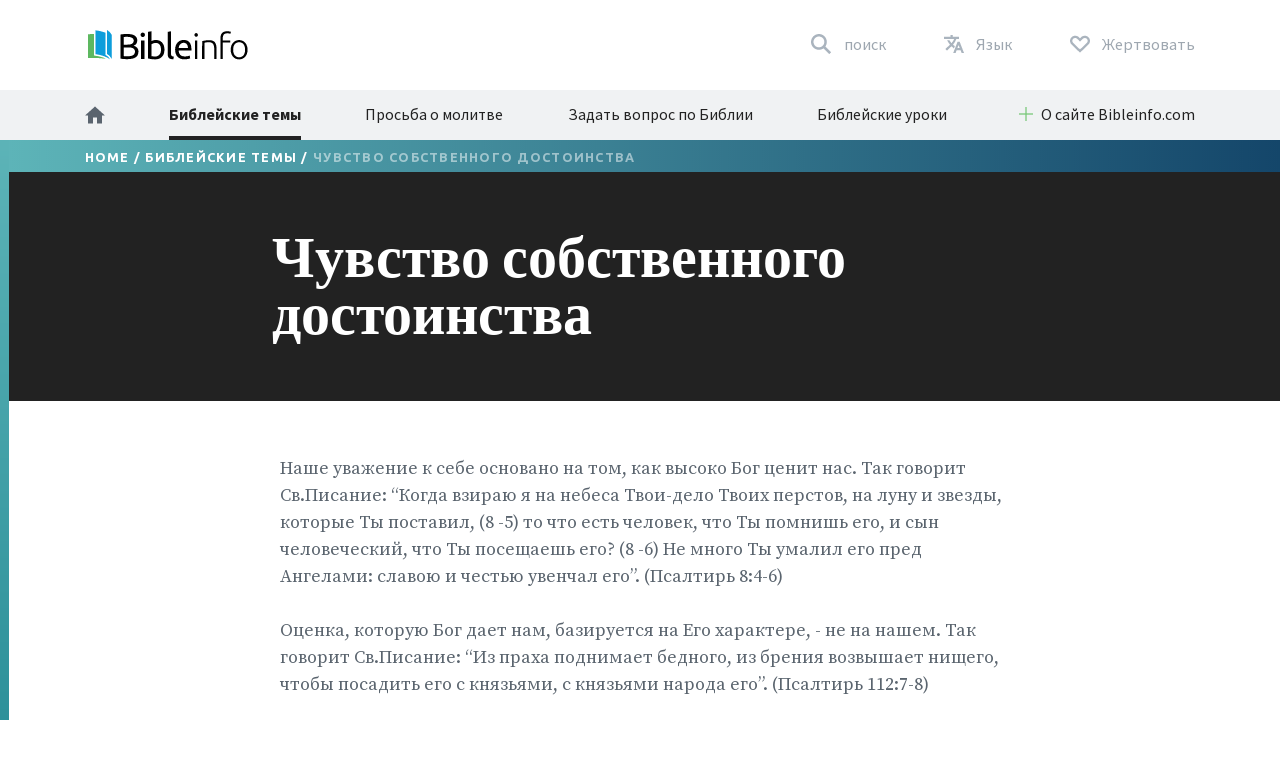

--- FILE ---
content_type: text/html; charset=utf-8
request_url: https://www.bibleinfo.com/ru/topics/%D1%87%D1%83%D0%B2%D1%81%D1%82%D0%B2%D0%BE-%D1%81%D0%BE%D0%B1%D1%81%D1%82%D0%B2%D0%B5%D0%BD%D0%BD%D0%BE%D0%B3%D0%BE-%D0%B4%D0%BE%D1%81%D1%82%D0%BE%D0%B8%D0%BD%D1%81%D1%82%D0%B2%D0%B0
body_size: 9934
content:
<!DOCTYPE html><html dir="auto"><head><link rel="preconnect" href="https://fonts.gstatic.com/" crossorigin=""/><link rel="preconnect" href="//www.googletagmanager.com" crossorigin=""/><link rel="preload" href="/static/fonts/fonts.css" as="style"/><link rel="preload" href="/static/fonts/borutta_group_-_nocturne_serif_medium-webfont.woff2" as="font" type="font/woff2" crossorigin=""/><link rel="shortcut icon" href="/static/favicon.ico"/><link rel="stylesheet" type="text/css" href="/static/css/bootstrap.css"/><link rel="stylesheet" type="text/css" href="/static/css/style.css?v3.1.2"/><meta name="viewport" content="width=device-width, initial-scale=1"/><meta charSet="utf-8"/><title>Чувство собственного достоинства</title><script type="application/ld+json">{"@context":"http://schema.org","@type":"BreadcrumbList","itemListElement":[{"@type":"ListItem","position":1,"item":{"@id":"https://www.bibleinfo.com/ru","name":"Home"}},{"@type":"ListItem","position":2,"item":{"@id":"https://www.bibleinfo.com/ru/topics","name":"Библейские темы"}}]}</script><link rel="alternate" href="/ar/topics/%D8%A7%D8%AD%D8%AA%D8%B1%D8%A7%D9%85-%D8%A7%D9%84%D8%B0%D8%A7%D8%AA" hrefLang="ar"/><link rel="alternate" href="/zh-hans/topics/%E8%87%AA%E5%B0%8A" hrefLang="zh-hans"/><link rel="alternate" href="/zh-hant/topics/%E8%87%AA%E5%B0%8A" hrefLang="zh-hant"/><link rel="alternate" href="/en/topics/self-esteem" hrefLang="en"/><link rel="alternate" href="/fr/topics/amour-propre" hrefLang="fr"/><link rel="alternate" href="/de/topics/selbstachtung" hrefLang="de"/><link rel="alternate" href="/el/topics/%CE%B1%CF%85%CF%84%CE%BF%CF%83%CE%B5%CE%B2%CE%B1%CF%83%CE%BC%CF%8C%CF%82" hrefLang="el"/><link rel="alternate" href="/is/topics/sj%C3%A1lfs%C3%A1lit" hrefLang="is"/><link rel="alternate" href="/id/topics/rasa-percaya-diri" hrefLang="id"/><link rel="alternate" href="/it/topics/autostima" hrefLang="it"/><link rel="alternate" href="/ja/topics/%E8%87%AA%E5%B0%8A%E5%BF%83" hrefLang="ja"/><link rel="alternate" href="/ko/topics/%EC%9E%90%EC%A1%B4%EC%8B%AC" hrefLang="ko"/><link rel="alternate" href="/nn/topics/selvbilde" hrefLang="nn"/><link rel="alternate" href="/pt/topics/amor-pr%C3%B3prio" hrefLang="pt"/><link rel="alternate" href="/ro/topics/stima-de-sine" hrefLang="ro"/><link rel="alternate" href="/ru/topics/%D1%87%D1%83%D0%B2%D1%81%D1%82%D0%B2%D0%BE-%D1%81%D0%BE%D0%B1%D1%81%D1%82%D0%B2%D0%B5%D0%BD%D0%BD%D0%BE%D0%B3%D0%BE-%D0%B4%D0%BE%D1%81%D1%82%D0%BE%D0%B8%D0%BD%D1%81%D1%82%D0%B2%D0%B0" hrefLang="ru"/><link rel="alternate" href="/es/topics/estima-propia" hrefLang="es"/><link rel="alternate" href="/sw/topics/kujistahi" hrefLang="sw"/><link rel="alternate" href="/sv/topics/sj%C3%A4lvrespekt" hrefLang="sv"/><link rel="preload" href="/_next/static/css/d754eb24e846115eea77.css" as="style"/><link rel="stylesheet" href="/_next/static/css/d754eb24e846115eea77.css" data-n-p=""/><noscript data-n-css="true"></noscript><link rel="preload" href="/_next/static/chunks/main-55f6b9df17daf6f7072f.js" as="script"/><link rel="preload" href="/_next/static/chunks/webpack-e067438c4cf4ef2ef178.js" as="script"/><link rel="preload" href="/_next/static/chunks/framework.63eaa0709afd2f3f2aa3.js" as="script"/><link rel="preload" href="/_next/static/chunks/commons.e3c12cb767780eaa6561.js" as="script"/><link rel="preload" href="/_next/static/chunks/pages/_app-a34b4504e97fb05bd8f2.js" as="script"/><link rel="preload" href="/_next/static/chunks/pages/index-5dd137d16a7a3a7be915.js" as="script"/></head><body><noscript><iframe src="https://www.googletagmanager.com/ns.html?id=GTM-W37BXVM" height="0" width="0" style="display:none;visibility:hidden"></iframe></noscript><noscript><img height="1" width="1" src="https://www.facebook.com/tr?id=234383747948765&ev=PageView &noscript=1"/></noscript><div id="__next"><div class="language__root language-ru language--is-ltr"><div></div><nav class="navbar navbar-expand-lg navbar-light bg-faded"><div class="navbar--primary__container container"><div class="navbar__logo"><a class="navbar__logo__link navbar-brand" href="/ru"><img class="navbar__logo__image" src="/static/images/logo--color.svg"/></a></div><ul class="navbar__nav--primary"><li class="navbar__nav--primary__item"><a class="navbar__nav--primary__link navbar__nav--primary__link--search" href="/ru/search"><span class="navbar__nav--primary__link-label">поиск</span></a></li><div class="navbar__nav--primary__item dropdown"><a aria-haspopup="true" href="#" class="navbar__nav--primary__link navbar__nav--primary__link--language nav-link" aria-expanded="false"><span class="navbar__nav--primary__link-label">Язык</span></a><div tabindex="-1" role="menu" aria-hidden="true" class="dropdown-menu"><div class="navbar__dropdown--language dropdown"><div class="dropdown--language__title">Изучите в Больше Языках</div><div class="dropdown--language__summary">Выберите язык ниже.</div><ul class="dropdown--language__list"><li class="dropdown--language__item"><a class="dropdown--language__link" href="/ar/topics/%D8%A7%D8%AD%D8%AA%D8%B1%D8%A7%D9%85-%D8%A7%D9%84%D8%B0%D8%A7%D8%AA">العربية</a></li><li class="dropdown--language__item"><a class="dropdown--language__link" href="/zh-hans/topics/%E8%87%AA%E5%B0%8A">简体中文</a></li><li class="dropdown--language__item"><a class="dropdown--language__link" href="/zh-hant/topics/%E8%87%AA%E5%B0%8A">繁體中文</a></li><li class="dropdown--language__item"><a class="dropdown--language__link unavailable" href="/#">Català</a></li><li class="dropdown--language__item"><a class="dropdown--language__link unavailable" href="/#">Čeština</a></li><li class="dropdown--language__item"><a class="dropdown--language__link" href="/en/topics/self-esteem">English</a></li><li class="dropdown--language__item"><a class="dropdown--language__link unavailable" href="/#">Eesti</a></li><li class="dropdown--language__item"><a class="dropdown--language__link" href="/fr/topics/amour-propre">Français</a></li><li class="dropdown--language__item"><a class="dropdown--language__link" href="/de/topics/selbstachtung">Deutsch</a></li><li class="dropdown--language__item"><a class="dropdown--language__link" href="/el/topics/%CE%B1%CF%85%CF%84%CE%BF%CF%83%CE%B5%CE%B2%CE%B1%CF%83%CE%BC%CF%8C%CF%82">Ελληνικά</a></li><li class="dropdown--language__item"><a class="dropdown--language__link" href="/is/topics/sj%C3%A1lfs%C3%A1lit">Íslenska</a></li><li class="dropdown--language__item"><a class="dropdown--language__link" href="/id/topics/rasa-percaya-diri">Bahasa Indonesia</a></li><li class="dropdown--language__item"><a class="dropdown--language__link" href="/it/topics/autostima">Italiano</a></li><li class="dropdown--language__item"><a class="dropdown--language__link" href="/ja/topics/%E8%87%AA%E5%B0%8A%E5%BF%83">日本語</a></li><li class="dropdown--language__item"><a class="dropdown--language__link" href="/ko/topics/%EC%9E%90%EC%A1%B4%EC%8B%AC">한국어</a></li><li class="dropdown--language__item"><a class="dropdown--language__link unavailable" href="/#">Lietuvių</a></li><li class="dropdown--language__item"><a class="dropdown--language__link" href="/nn/topics/selvbilde">Norsk</a></li><li class="dropdown--language__item"><a class="dropdown--language__link" href="/pt/topics/amor-pr%C3%B3prio">Português</a></li><li class="dropdown--language__item"><a class="dropdown--language__link" href="/ro/topics/stima-de-sine">Română</a></li><li class="dropdown--language__item"><a class="dropdown--language__link" href="/ru/topics/%D1%87%D1%83%D0%B2%D1%81%D1%82%D0%B2%D0%BE-%D1%81%D0%BE%D0%B1%D1%81%D1%82%D0%B2%D0%B5%D0%BD%D0%BD%D0%BE%D0%B3%D0%BE-%D0%B4%D0%BE%D1%81%D1%82%D0%BE%D0%B8%D0%BD%D1%81%D1%82%D0%B2%D0%B0">Русский</a></li><li class="dropdown--language__item"><a class="dropdown--language__link" href="/es/topics/estima-propia">Español</a></li><li class="dropdown--language__item"><a class="dropdown--language__link" href="/sw/topics/kujistahi">Kiswahili</a></li><li class="dropdown--language__item"><a class="dropdown--language__link" href="/sv/topics/sj%C3%A4lvrespekt">Svenska</a></li></ul></div></div></div><li class="navbar__nav--primary__item"><a class="navbar__nav--primary__link navbar__nav--primary__link--donate" href="/ru/donate"><span class="navbar__nav--primary__link-label">Жертвовать</span></a></li><li class="navbar__nav--primary__item"><div class="navbar__toggle"><button class="navbar__toggle__button navbar-toggler navbar__icon " type="button" data-toggle="collapse" data-target="#nav-content" aria-controls="nav-content" aria-expanded="false" aria-label="Toggle navigation"><span></span> <span></span> <span></span> <span></span></button></div></li></ul></div><div class="navbar__nav--secondary__container"><div class="container no-padding"><div id="nav-content" class="navbar-collapse collapse"><ul class="navbar__nav--secondary navbar-nav"><li class="navbar__nav--secondary__item nav-item"><a class="navbar__nav--secondary__link navbar__nav--secondary__link--home nav-link" href="/ru"><img loading="lazy" src="/static/images/icon--home--gray-dark.svg" alt="Главная" title="Главная"/><span class="hidden-lg-up">  <!-- -->Главная</span></a></li><li class="navbar__nav--secondary__item nav-item "><a class="navbar__nav--secondary__link navbar__nav--secondary__link--home nav-link active " target="_self" href="/ru/topics">Библейские темы</a></li><li class="navbar__nav--secondary__item nav-item hidden-all shown-en shown-es shown-cs shown-sv shown-ca shown-et"><a class="navbar__nav--secondary__link navbar__nav--secondary__link--home nav-link null " target="_self" href="/ru/node/7369">Распространенные вопросы</a></li><li class="navbar__nav--secondary__item nav-item shown-all hidden-lt hidden-id"><a class="navbar__nav--secondary__link navbar__nav--secondary__link--home nav-link null  " target="_blank" href="https://questions.bibleinfo.com/en/request/prayer">Просьба о молитве</a></li><li class="navbar__nav--secondary__item nav-item shown-all hidden-lt hidden-id"><a class="navbar__nav--secondary__link navbar__nav--secondary__link--home nav-link null  " target="_blank" href="https://questions.bibleinfo.com/en/request/question">Задать вопрос по Библии</a></li><li class="navbar__nav--secondary__item nav-item shown-all hidden-is hidden-zh-hant"><a class="navbar__nav--secondary__link navbar__nav--secondary__link--home nav-link null " target="_self" href="/ru/studies">Библейские уроки</a></li><li class="navbar__nav--secondary__item nav-item shown-all hidden-lt d-block d-lg-none "><a class="navbar__nav--secondary__link navbar__nav--secondary__link--home nav-link null " target="_self" href="/ru/donate">Поддержи Bibleinfo.com</a></li><li class="navbar__nav--secondary__item navbar__nav--secondary__item--dropdown nav-item dropdown  shown-all hidden-cs hidden-lt"><a class="navbar__nav--secondary__link nav-link dropdown-toggle ui-link " data-toggle="dropdown" href="#" role="button" aria-haspopup="true" aria-expanded="true">О сайте Bibleinfo.com</a><ul class="dropdown-menu "><li class="navbar__nav--secondary__item nav-item "><a class="navbar__nav--secondary__link navbar__nav--secondary__link--home nav-link null " target="_self" href="/ru/contact">Контакт</a></li><li class="navbar__nav--secondary__item nav-item "><a class="navbar__nav--secondary__link navbar__nav--secondary__link--home nav-link null " target="_self" href="/ru/about">О сайте Bibleinfo.com</a></li></ul></li></ul></div></div></div></nav><nav class="navbar navbar--sticky "><div class="navbar__background--light"><div class="container no-padding"><div id="nav-content--sticky" class="navbar-collapse collapse"><div class="navbar__nav--secondary__container"><div class="container no-padding"><div class="navbar-collapse" id="nav-content"><ul class="navbar__nav--secondary navbar-nav"><li class="navbar__nav--secondary__item nav-item"><a class="navbar__nav--secondary__link navbar__nav--secondary__link--home nav-link" href="/ru"><img loading="lazy" src="/static/images/icon--home--gray-dark.svg" alt="Главная" title="Главная"/><span class="hidden-lg-up">  <!-- -->Главная</span></a></li><li class="navbar__nav--secondary__item nav-item "><a class="navbar__nav--secondary__link navbar__nav--secondary__link--home nav-link active " target="_self" href="/ru/topics">Библейские темы</a></li><li class="navbar__nav--secondary__item nav-item hidden-all shown-en shown-es shown-cs shown-sv shown-ca shown-et"><a class="navbar__nav--secondary__link navbar__nav--secondary__link--home nav-link null " target="_self" href="/ru/node/7369">Распространенные вопросы</a></li><li class="navbar__nav--secondary__item nav-item shown-all hidden-lt hidden-id"><a class="navbar__nav--secondary__link navbar__nav--secondary__link--home nav-link null  " target="_blank" href="https://questions.bibleinfo.com/en/request/prayer">Просьба о молитве</a></li><li class="navbar__nav--secondary__item nav-item shown-all hidden-lt hidden-id"><a class="navbar__nav--secondary__link navbar__nav--secondary__link--home nav-link null  " target="_blank" href="https://questions.bibleinfo.com/en/request/question">Задать вопрос по Библии</a></li><li class="navbar__nav--secondary__item nav-item shown-all hidden-is hidden-zh-hant"><a class="navbar__nav--secondary__link navbar__nav--secondary__link--home nav-link null " target="_self" href="/ru/studies">Библейские уроки</a></li><li class="navbar__nav--secondary__item nav-item shown-all hidden-lt d-block d-lg-none "><a class="navbar__nav--secondary__link navbar__nav--secondary__link--home nav-link null " target="_self" href="/ru/donate">Поддержи Bibleinfo.com</a></li><li class="navbar__nav--secondary__item navbar__nav--secondary__item--dropdown nav-item dropdown  shown-all hidden-cs hidden-lt"><a class="navbar__nav--secondary__link nav-link dropdown-toggle ui-link " data-toggle="dropdown" href="#" role="button" aria-haspopup="true" aria-expanded="true">О сайте Bibleinfo.com</a><ul class="dropdown-menu "><li class="navbar__nav--secondary__item nav-item "><a class="navbar__nav--secondary__link navbar__nav--secondary__link--home nav-link null " target="_self" href="/ru/contact">Контакт</a></li><li class="navbar__nav--secondary__item nav-item "><a class="navbar__nav--secondary__link navbar__nav--secondary__link--home nav-link null " target="_self" href="/ru/about">О сайте Bibleinfo.com</a></li></ul></li></ul></div></div></div></div></div></div><div class="navbar__background--dark"><div class="navbar--sticky__container container"><div class="navbar--sticky__logo"><a class="navbar__logo__link navbar-brand" href="/ru"><img class="navbar__logo__image" src="/static/images/logo--color--inverse.svg"/></a></div><div class="navbar--sticky__breadcrumb"><div><span><a class="breadcrumb__link" href="/ru">Home</a></span> / <span><a class="breadcrumb__link" href="/ru/topics">Библейские темы</a></span> / <span>Чувство собственного достоинства</span></div></div><div class="navbar--sticky__action"><div class="navbar--sticky__search"><a class="navbar--sticky__search__link nav-link" href="/ru/search"><span class="visible--lg-inline-block navbar__search__text">поиск</span></a></div><div class="navbar--sticky__language dropdown"><a aria-haspopup="true" href="#" class="navbar--sticky__language__link nav-link" aria-expanded="false"><span class="visible--lg-inline-block navbar__language__text">Язык</span></a><div tabindex="-1" role="menu" aria-hidden="true" class="navbar__dropdown--language--sticky dropdown-menu dropdown-menu-right"><div class="navbar__dropdown--language dropdown"><div class="dropdown--language__title">Изучите в Больше Языках</div><div class="dropdown--language__summary">Выберите язык ниже.</div><ul class="dropdown--language__list"><li class="dropdown--language__item"><a class="dropdown--language__link" href="/ar/topics/%D8%A7%D8%AD%D8%AA%D8%B1%D8%A7%D9%85-%D8%A7%D9%84%D8%B0%D8%A7%D8%AA">العربية</a></li><li class="dropdown--language__item"><a class="dropdown--language__link" href="/zh-hans/topics/%E8%87%AA%E5%B0%8A">简体中文</a></li><li class="dropdown--language__item"><a class="dropdown--language__link" href="/zh-hant/topics/%E8%87%AA%E5%B0%8A">繁體中文</a></li><li class="dropdown--language__item"><a class="dropdown--language__link unavailable" href="/#">Català</a></li><li class="dropdown--language__item"><a class="dropdown--language__link unavailable" href="/#">Čeština</a></li><li class="dropdown--language__item"><a class="dropdown--language__link" href="/en/topics/self-esteem">English</a></li><li class="dropdown--language__item"><a class="dropdown--language__link unavailable" href="/#">Eesti</a></li><li class="dropdown--language__item"><a class="dropdown--language__link" href="/fr/topics/amour-propre">Français</a></li><li class="dropdown--language__item"><a class="dropdown--language__link" href="/de/topics/selbstachtung">Deutsch</a></li><li class="dropdown--language__item"><a class="dropdown--language__link" href="/el/topics/%CE%B1%CF%85%CF%84%CE%BF%CF%83%CE%B5%CE%B2%CE%B1%CF%83%CE%BC%CF%8C%CF%82">Ελληνικά</a></li><li class="dropdown--language__item"><a class="dropdown--language__link" href="/is/topics/sj%C3%A1lfs%C3%A1lit">Íslenska</a></li><li class="dropdown--language__item"><a class="dropdown--language__link" href="/id/topics/rasa-percaya-diri">Bahasa Indonesia</a></li><li class="dropdown--language__item"><a class="dropdown--language__link" href="/it/topics/autostima">Italiano</a></li><li class="dropdown--language__item"><a class="dropdown--language__link" href="/ja/topics/%E8%87%AA%E5%B0%8A%E5%BF%83">日本語</a></li><li class="dropdown--language__item"><a class="dropdown--language__link" href="/ko/topics/%EC%9E%90%EC%A1%B4%EC%8B%AC">한국어</a></li><li class="dropdown--language__item"><a class="dropdown--language__link unavailable" href="/#">Lietuvių</a></li><li class="dropdown--language__item"><a class="dropdown--language__link" href="/nn/topics/selvbilde">Norsk</a></li><li class="dropdown--language__item"><a class="dropdown--language__link" href="/pt/topics/amor-pr%C3%B3prio">Português</a></li><li class="dropdown--language__item"><a class="dropdown--language__link" href="/ro/topics/stima-de-sine">Română</a></li><li class="dropdown--language__item"><a class="dropdown--language__link" href="/ru/topics/%D1%87%D1%83%D0%B2%D1%81%D1%82%D0%B2%D0%BE-%D1%81%D0%BE%D0%B1%D1%81%D1%82%D0%B2%D0%B5%D0%BD%D0%BD%D0%BE%D0%B3%D0%BE-%D0%B4%D0%BE%D1%81%D1%82%D0%BE%D0%B8%D0%BD%D1%81%D1%82%D0%B2%D0%B0">Русский</a></li><li class="dropdown--language__item"><a class="dropdown--language__link" href="/es/topics/estima-propia">Español</a></li><li class="dropdown--language__item"><a class="dropdown--language__link" href="/sw/topics/kujistahi">Kiswahili</a></li><li class="dropdown--language__item"><a class="dropdown--language__link" href="/sv/topics/sj%C3%A4lvrespekt">Svenska</a></li></ul></div></div></div><div class="navbar__toggle navbar--sticky__toggle" data-toggle="collapse" data-target="#nav-content--sticky"><button class="navbar--sticky__toggle__button navbar-toggler navbar__icon navbar--sticky__icon " type="button" aria-controls="nav-content" aria-expanded="false" aria-label="Toggle navigation"><span></span> <span></span> <span></span> <span></span></button></div></div></div></div><div class="progress"><div class="progress__container"><div class="progress__bar" style="width:0%"></div></div></div></nav><div class="WHA"><div><div><section class="content content--topic" data-scroll-id="topic-4363"><div class="hero"><div class="hero__breadcrumb hero__breadcrumb--topic"><div class="container"><div><span><a class="breadcrumb__link" href="/ru">Home</a></span> / <span><a class="breadcrumb__link" href="/ru/topics">Библейские темы</a></span> / <span>Чувство собственного достоинства</span></div></div></div><div class="hero__title"><div class="container"><div class="row"><div class="col-xs-12 col-lg-2"></div><div class="col-xs-12 col-lg-8"><h1>Чувство собственного достоинства</h1></div></div></div></div></div><div class="body "><div class="container"><div><div class="row utility__position--relative" style="height:auto"><div class="col-lg-2"></div><div class="col-lg-8 utility__position--initial"><div><p>Наше уважение к себе основано на том, как высоко Бог ценит нас. Так говорит Св.Писание: “Когда взираю я на небеса Твои-дело Твоих перстов, на луну и звезды, которые Ты поставил, (8 -5) то что есть человек, что Ты помнишь его, и сын человеческий, что Ты посещаешь его? (8 -6) Не много Ты умалил его пред Ангелами: славою и честью увенчал его”. (Псалтирь 8:4-6) </p>
<p>Оценка, которую Бог дает нам, базируется на Его характере, - не на нашем. Так говорит Св.Писание: “Из праха поднимает бедного, из брения возвышает нищего, чтобы посадить его с князьями, с князьями народа его”. (Псалтирь 112:7-8) </p>
<p>Бог дорожит нами и всегда помнит нас. Так говорит Св.Писание: ”Как возвышенны для меня помышления Твои, Боже, и как велико число их! Стану ли исчислять их, но они многочисленнее песка; когда я пробуждаюсь, я все еще с Тобою”. (Псалтирь 138:17-18) </p>
<p>Мы дороги Богу. Так говорит Св.Писание: “Не пять ли малых птиц продаются за два ассария? и ни одна из них не забыта у Бога. А у вас и волосы на голове все сочтены. Итак не бойтесь: вы дороже многих малых птиц”. (От Луки 12:6-7) </p>
<p>Ключем к честной и аккуратной оценке себя будет знание базиса нашей ценности – наше пребывание во Христе. Так говорит Св.Писание: ”По данной мне благодати, всякому из вас говорю: не думайте о себе более, нежели должно думать; но думайте скромно, по мере веры, какую каждому Бог уделил”. (Римлянам 12:3) </p>
</div><div class="body__action" style="visibility:visible"><a class="button button--share button--inverse button--outlined button--share--facebook" href="https://www.facebook.com/sharer/sharer.php?u=https://www.bibleinfo.com/ru/topics/чувство-собственного-достоинства">Поделиться в Facebook</a><a class="button button--share button--inverse button--outlined button--share--twitter" href="https://twitter.com/home?status=https://www.bibleinfo.com/ru/topics/чувство-собственного-достоинства">Поделиться в Twitter</a></div></div></div></div><div></div></div></div><div class="visible--tablet"></div></section></div></div></div><div><footer class="footer"><div class="footer__container container"><div class="footer__row footer__rule row"><div class="footer__logo col-12 col-md-6 col-lg-4"><a href="/"><img loading="lazy" src="/static/images/logo--color--inverse.svg"/></a></div><div class="footer__social col-12 col-md-6 col-lg-8"><ul class="footer__linklist footer__social__linklist"><li class="footer__item"><a class="footer__link footer__social__link footer__social__link--facebook" href="https://www.facebook.com/bibleinfo">Facebook</a></li><li class="footer__item"><a class="footer__link footer__social__link footer__social__link--twitter" href="https://twitter.com/bibleinfo">Twitter</a></li></ul></div></div><div class="footer__row footer__links row"><div class="col-12 col-md-4"><ul class="footer__linklist"><li class="footer__item "><a class="footer__link " target="_self" href="/ru/topics">Библейские темы</a></li><li class="footer__item hidden-all shown-en shown-es shown-cs shown-sv shown-ca"><a class="footer__link " target="_self" href="/ru/node/7369">Распространенные вопросы</a></li><li class="footer__item shown-all  hidden-cs hidden-lt"><a class="footer__link " target="_self" href="/ru/contact">Контакт</a></li><li class="footer__item shown-all  hidden-cs hidden-lt"><a class="footer__link " target="_self" href="/ru/about">О сайте Bibleinfo.com</a></li><li class="footer__item shown-all hidden-lt"><a class="footer__link " target="_self" href="/ru">Домой</a></li></ul></div><div class="col-12 col-md-4"><ul class="footer__linklist"><li class="footer__item shown-all  hidden-lt"><a class="footer__link " target="_blank" href="https://questions.bibleinfo.com/en/request/question">Задать вопрос по Библии</a></li><li class="footer__item shown-all hidden-lt"><a class="footer__link " target="_blank" href="https://questions.bibleinfo.com/en/request/prayer">Просьба о молитве</a></li><li class="footer__item shown-all hidden-is hidden-zh-hant"><a class="footer__link " target="_self" href="/ru/studies">Библейские уроки</a></li><li class="footer__item hidden-all shown-en"><a class="footer__link " target="_self" href="/ru/node/7390">Daily Bible Reading</a></li><li class="footer__item shown-all  hidden-lt"><a class="footer__link " target="_self" href="/ru/donate">Поддержи Bibleinfo.com</a></li></ul></div><div class="col-12 col-md-4"><ul class="footer__linklist"><li class="footer__item"><span class="footer__link ui-link">Дополнительные ресурсы</span></li><li class="footer__item "><a rel="nofollow" class="footer__link " target="_self" href="https://www.voiceofprophecy.com/">Voice of Prophecy</a></li><li class="footer__item "><a rel="nofollow" class="footer__link " target="_self" href="https://www.discoverymountain.com/">Discovery Mountain</a></li><li class="footer__item "><a rel="nofollow" class="footer__link " target="_self" href="http://www.bibleschools.com">Discover Bible School</a></li><li class="footer__item "><a rel="nofollow" class="footer__link " target="_self" href="https://www.voiceofprophecy.com/authentic">Authentic</a></li></ul></div></div></div><div class="footer__legal"><div class="footer__container container"><div class="footer__row row"><div class="footer__copyright col-12 col-md-4">Copyright © <!-- -->2026<!-- -->, Bibleinfo.com</div><div class="footer__legal__link col-4 col-md-2 "><a class="footer__link " href="/ru/privacy">Privacy Policy</a></div></div></div></div></footer><div class="utility__breakpoint--sm"></div><div class="utility__breakpoint--md"></div><div class="utility__breakpoint--lg"></div><div class="utility__breakpoint--xl"></div></div></div></div><script id="__NEXT_DATA__" type="application/json">{"props":{"pageProps":{"alerts":[],"node":{"node":{"nid":[{"value":4363}],"uuid":[{"value":"7b4dc059-3ebd-4f4e-849c-861b0cd46d05"}],"vid":[{"value":24215}],"langcode":[{"value":"ru"}],"type":[{"target_id":"topic","target_type":"node_type","target_uuid":"4a1d26d1-eabf-407e-b960-14fba9998d17"}],"revision_timestamp":[{"value":"2013-03-18T20:38:16+00:00","format":"Y-m-d\\TH:i:sP"}],"revision_uid":[{"target_id":13,"target_type":"user","target_uuid":"fbd6f7df-f973-43af-bc38-c7c4987f5c45","url":"/en/user/13"}],"status":[{"value":true}],"uid":[{"target_id":0,"target_type":"user","target_uuid":"c9014cfb-b7e2-4693-860c-d48c9f29068a","url":"/en/user/0"}],"title":[{"value":"Чувство собственного достоинства"}],"created":[{"value":"2008-07-28T23:59:32+00:00","format":"Y-m-d\\TH:i:sP"}],"changed":[{"value":"2017-10-20T18:08:30+00:00","format":"Y-m-d\\TH:i:sP"}],"promote":[{"value":true}],"sticky":[{"value":false}],"default_langcode":[{"value":false}],"revision_translation_affected":[{"value":true}],"metatag":[{"tag":"meta","attributes":{"name":"title","content":"Чувство собственного достоинства | Bibleinfo.com"}},{"tag":"meta","attributes":{"name":"description","content":"Наше уважение к себе основано на том, как высоко Бог ценит нас. Так говорит Св.Писание: “Когда взираю я на небеса Твои-дело Твоих перстов, на луну и звезды, которые Ты поставил, (8 -5) то что есть человек, что Ты помнишь его, и сын человеческий, что Ты посещаешь его? (8 -6) Не много Ты умалил его пред Ангелами: славою и честью увенчал его”. (Псалтирь 8:4-6)"}},{"tag":"link","attributes":{"rel":"canonical","href":"https://bi-admin.bibleinfo.com/ru/topics/%D1%87%D1%83%D0%B2%D1%81%D1%82%D0%B2%D0%BE-%D1%81%D0%BE%D0%B1%D1%81%D1%82%D0%B2%D0%B5%D0%BD%D0%BD%D0%BE%D0%B3%D0%BE-%D0%B4%D0%BE%D1%81%D1%82%D0%BE%D0%B8%D0%BD%D1%81%D1%82%D0%B2%D0%B0"}}],"path":[{"alias":"/topics/чувство-собственного-достоинства","pid":70865,"langcode":"ru"}],"content_translation_source":[{"value":"en"}],"content_translation_outdated":[{"value":false}],"body":[{"value":" \u003cp\u003eНаше уважение к себе основано на том, как высоко Бог ценит нас. Так говорит Св.Писание: “Когда взираю я на небеса Твои-дело Твоих перстов, на луну и звезды, которые Ты поставил, (8 -5) то что есть человек, что Ты помнишь его, и сын человеческий, что Ты посещаешь его? (8 -6) Не много Ты умалил его пред Ангелами: славою и честью увенчал его”. (Псалтирь 8:4-6) \u003c/p\u003e \u003cp\u003eОценка, которую Бог дает нам, базируется на Его характере, - не на нашем. Так говорит Св.Писание: “Из праха поднимает бедного, из брения возвышает нищего, чтобы посадить его с князьями, с князьями народа его”. (Псалтирь 112:7-8) \u003c/p\u003e \u003cp\u003eБог дорожит нами и всегда помнит нас. Так говорит Св.Писание: ”Как возвышенны для меня помышления Твои, Боже, и как велико число их! Стану ли исчислять их, но они многочисленнее песка; когда я пробуждаюсь, я все еще с Тобою”. (Псалтирь 138:17-18) \u003c/p\u003e \u003cp\u003eМы дороги Богу. Так говорит Св.Писание: “Не пять ли малых птиц продаются за два ассария? и ни одна из них не забыта у Бога. А у вас и волосы на голове все сочтены. Итак не бойтесь: вы дороже многих малых птиц”. (От Луки 12:6-7) \u003c/p\u003e \u003cp\u003eКлючем к честной и аккуратной оценке себя будет знание базиса нашей ценности – наше пребывание во Христе. Так говорит Св.Писание: ”По данной мне благодати, всякому из вас говорю: не думайте о себе более, нежели должно думать; но думайте скромно, по мере веры, какую каждому Бог уделил”. (Римлянам 12:3) \u003c/p\u003e","format":"2","processed":"\u003cp\u003eНаше уважение к себе основано на том, как высоко Бог ценит нас. Так говорит Св.Писание: “Когда взираю я на небеса Твои-дело Твоих перстов, на луну и звезды, которые Ты поставил, (8 -5) то что есть человек, что Ты помнишь его, и сын человеческий, что Ты посещаешь его? (8 -6) Не много Ты умалил его пред Ангелами: славою и честью увенчал его”. (Псалтирь 8:4-6) \u003c/p\u003e\n\u003cp\u003eОценка, которую Бог дает нам, базируется на Его характере, - не на нашем. Так говорит Св.Писание: “Из праха поднимает бедного, из брения возвышает нищего, чтобы посадить его с князьями, с князьями народа его”. (Псалтирь 112:7-8) \u003c/p\u003e\n\u003cp\u003eБог дорожит нами и всегда помнит нас. Так говорит Св.Писание: ”Как возвышенны для меня помышления Твои, Боже, и как велико число их! Стану ли исчислять их, но они многочисленнее песка; когда я пробуждаюсь, я все еще с Тобою”. (Псалтирь 138:17-18) \u003c/p\u003e\n\u003cp\u003eМы дороги Богу. Так говорит Св.Писание: “Не пять ли малых птиц продаются за два ассария? и ни одна из них не забыта у Бога. А у вас и волосы на голове все сочтены. Итак не бойтесь: вы дороже многих малых птиц”. (От Луки 12:6-7) \u003c/p\u003e\n\u003cp\u003eКлючем к честной и аккуратной оценке себя будет знание базиса нашей ценности – наше пребывание во Христе. Так говорит Св.Писание: ”По данной мне благодати, всякому из вас говорю: не думайте о себе более, нежели должно думать; но думайте скромно, по мере веры, какую каждому Бог уделил”. (Римлянам 12:3) \u003c/p\u003e\n","summary":null}],"field_continue_reading_height":[],"field_extra_sidebar_features":[],"field_image":[],"field_is_super_topic":[],"field_lead":[],"field_orig_id":[{"value":265}],"field_related":[],"taxonomy_vocabulary_2":[],"taxonomyextra":[],"related_links":[],"related_sidebar_features":[],"breadcrumbs":[{"title":"Home","url":"/ru"},{"title":"Библейские темы","url":"/ru/topics"},{"title":"Чувство собственного достоинства","url":"/ru/topics/%D1%87%D1%83%D0%B2%D1%81%D1%82%D0%B2%D0%BE-%D1%81%D0%BE%D0%B1%D1%81%D1%82%D0%B2%D0%B5%D0%BD%D0%BD%D0%BE%D0%B3%D0%BE-%D0%B4%D0%BE%D1%81%D1%82%D0%BE%D0%B8%D0%BD%D1%81%D1%82%D0%B2%D0%B0"}],"available_languages":{"en":"/en/topics/self-esteem","ar":"/ar/topics/%D8%A7%D8%AD%D8%AA%D8%B1%D8%A7%D9%85-%D8%A7%D9%84%D8%B0%D8%A7%D8%AA","zh-hans":"/zh-hans/topics/%E8%87%AA%E5%B0%8A","zh-hant":"/zh-hant/topics/%E8%87%AA%E5%B0%8A","fr":"/fr/topics/amour-propre","de":"/de/topics/selbstachtung","el":"/el/topics/%CE%B1%CF%85%CF%84%CE%BF%CF%83%CE%B5%CE%B2%CE%B1%CF%83%CE%BC%CF%8C%CF%82","is":"/is/topics/sj%C3%A1lfs%C3%A1lit","id":"/id/topics/rasa-percaya-diri","it":"/it/topics/autostima","ja":"/ja/topics/%E8%87%AA%E5%B0%8A%E5%BF%83","ko":"/ko/topics/%EC%9E%90%EC%A1%B4%EC%8B%AC","nn":"/nn/topics/selvbilde","pt":"/pt/topics/amor-pr%C3%B3prio","ro":"/ro/topics/stima-de-sine","ru":"/ru/topics/%D1%87%D1%83%D0%B2%D1%81%D1%82%D0%B2%D0%BE-%D1%81%D0%BE%D0%B1%D1%81%D1%82%D0%B2%D0%B5%D0%BD%D0%BD%D0%BE%D0%B3%D0%BE-%D0%B4%D0%BE%D1%81%D1%82%D0%BE%D0%B8%D0%BD%D1%81%D1%82%D0%B2%D0%B0","es":"/es/topics/estima-propia","sw":"/sw/topics/kujistahi","sv":"/sv/topics/sj%C3%A4lvrespekt"}},"content_type":"topic","res":{"data":{"nid":[{"value":4363}],"uuid":[{"value":"7b4dc059-3ebd-4f4e-849c-861b0cd46d05"}],"vid":[{"value":24215}],"langcode":[{"value":"ru"}],"type":[{"target_id":"topic","target_type":"node_type","target_uuid":"4a1d26d1-eabf-407e-b960-14fba9998d17"}],"revision_timestamp":[{"value":"2013-03-18T20:38:16+00:00","format":"Y-m-d\\TH:i:sP"}],"revision_uid":[{"target_id":13,"target_type":"user","target_uuid":"fbd6f7df-f973-43af-bc38-c7c4987f5c45","url":"/en/user/13"}],"status":[{"value":true}],"uid":[{"target_id":0,"target_type":"user","target_uuid":"c9014cfb-b7e2-4693-860c-d48c9f29068a","url":"/en/user/0"}],"title":[{"value":"Чувство собственного достоинства"}],"created":[{"value":"2008-07-28T23:59:32+00:00","format":"Y-m-d\\TH:i:sP"}],"changed":[{"value":"2017-10-20T18:08:30+00:00","format":"Y-m-d\\TH:i:sP"}],"promote":[{"value":true}],"sticky":[{"value":false}],"default_langcode":[{"value":false}],"revision_translation_affected":[{"value":true}],"metatag":[{"tag":"meta","attributes":{"name":"title","content":"Чувство собственного достоинства | Bibleinfo.com"}},{"tag":"meta","attributes":{"name":"description","content":"Наше уважение к себе основано на том, как высоко Бог ценит нас. Так говорит Св.Писание: “Когда взираю я на небеса Твои-дело Твоих перстов, на луну и звезды, которые Ты поставил, (8 -5) то что есть человек, что Ты помнишь его, и сын человеческий, что Ты посещаешь его? (8 -6) Не много Ты умалил его пред Ангелами: славою и честью увенчал его”. (Псалтирь 8:4-6)"}},{"tag":"link","attributes":{"rel":"canonical","href":"https://bi-admin.bibleinfo.com/ru/topics/%D1%87%D1%83%D0%B2%D1%81%D1%82%D0%B2%D0%BE-%D1%81%D0%BE%D0%B1%D1%81%D1%82%D0%B2%D0%B5%D0%BD%D0%BD%D0%BE%D0%B3%D0%BE-%D0%B4%D0%BE%D1%81%D1%82%D0%BE%D0%B8%D0%BD%D1%81%D1%82%D0%B2%D0%B0"}}],"path":[{"alias":"/topics/чувство-собственного-достоинства","pid":70865,"langcode":"ru"}],"content_translation_source":[{"value":"en"}],"content_translation_outdated":[{"value":false}],"body":[{"value":" \u003cp\u003eНаше уважение к себе основано на том, как высоко Бог ценит нас. Так говорит Св.Писание: “Когда взираю я на небеса Твои-дело Твоих перстов, на луну и звезды, которые Ты поставил, (8 -5) то что есть человек, что Ты помнишь его, и сын человеческий, что Ты посещаешь его? (8 -6) Не много Ты умалил его пред Ангелами: славою и честью увенчал его”. (Псалтирь 8:4-6) \u003c/p\u003e \u003cp\u003eОценка, которую Бог дает нам, базируется на Его характере, - не на нашем. Так говорит Св.Писание: “Из праха поднимает бедного, из брения возвышает нищего, чтобы посадить его с князьями, с князьями народа его”. (Псалтирь 112:7-8) \u003c/p\u003e \u003cp\u003eБог дорожит нами и всегда помнит нас. Так говорит Св.Писание: ”Как возвышенны для меня помышления Твои, Боже, и как велико число их! Стану ли исчислять их, но они многочисленнее песка; когда я пробуждаюсь, я все еще с Тобою”. (Псалтирь 138:17-18) \u003c/p\u003e \u003cp\u003eМы дороги Богу. Так говорит Св.Писание: “Не пять ли малых птиц продаются за два ассария? и ни одна из них не забыта у Бога. А у вас и волосы на голове все сочтены. Итак не бойтесь: вы дороже многих малых птиц”. (От Луки 12:6-7) \u003c/p\u003e \u003cp\u003eКлючем к честной и аккуратной оценке себя будет знание базиса нашей ценности – наше пребывание во Христе. Так говорит Св.Писание: ”По данной мне благодати, всякому из вас говорю: не думайте о себе более, нежели должно думать; но думайте скромно, по мере веры, какую каждому Бог уделил”. (Римлянам 12:3) \u003c/p\u003e","format":"2","processed":"\u003cp\u003eНаше уважение к себе основано на том, как высоко Бог ценит нас. Так говорит Св.Писание: “Когда взираю я на небеса Твои-дело Твоих перстов, на луну и звезды, которые Ты поставил, (8 -5) то что есть человек, что Ты помнишь его, и сын человеческий, что Ты посещаешь его? (8 -6) Не много Ты умалил его пред Ангелами: славою и честью увенчал его”. (Псалтирь 8:4-6) \u003c/p\u003e\n\u003cp\u003eОценка, которую Бог дает нам, базируется на Его характере, - не на нашем. Так говорит Св.Писание: “Из праха поднимает бедного, из брения возвышает нищего, чтобы посадить его с князьями, с князьями народа его”. (Псалтирь 112:7-8) \u003c/p\u003e\n\u003cp\u003eБог дорожит нами и всегда помнит нас. Так говорит Св.Писание: ”Как возвышенны для меня помышления Твои, Боже, и как велико число их! Стану ли исчислять их, но они многочисленнее песка; когда я пробуждаюсь, я все еще с Тобою”. (Псалтирь 138:17-18) \u003c/p\u003e\n\u003cp\u003eМы дороги Богу. Так говорит Св.Писание: “Не пять ли малых птиц продаются за два ассария? и ни одна из них не забыта у Бога. А у вас и волосы на голове все сочтены. Итак не бойтесь: вы дороже многих малых птиц”. (От Луки 12:6-7) \u003c/p\u003e\n\u003cp\u003eКлючем к честной и аккуратной оценке себя будет знание базиса нашей ценности – наше пребывание во Христе. Так говорит Св.Писание: ”По данной мне благодати, всякому из вас говорю: не думайте о себе более, нежели должно думать; но думайте скромно, по мере веры, какую каждому Бог уделил”. (Римлянам 12:3) \u003c/p\u003e\n","summary":null}],"field_continue_reading_height":[],"field_extra_sidebar_features":[],"field_image":[],"field_is_super_topic":[],"field_lead":[],"field_orig_id":[{"value":265}],"field_related":[],"taxonomy_vocabulary_2":[],"taxonomyextra":[],"related_links":[],"related_sidebar_features":[],"breadcrumbs":[{"title":"Home","url":"/ru"},{"title":"Библейские темы","url":"/ru/topics"},{"title":"Чувство собственного достоинства","url":"/ru/topics/%D1%87%D1%83%D0%B2%D1%81%D1%82%D0%B2%D0%BE-%D1%81%D0%BE%D0%B1%D1%81%D1%82%D0%B2%D0%B5%D0%BD%D0%BD%D0%BE%D0%B3%D0%BE-%D0%B4%D0%BE%D1%81%D1%82%D0%BE%D0%B8%D0%BD%D1%81%D1%82%D0%B2%D0%B0"}],"available_languages":{"en":"/en/topics/self-esteem","ar":"/ar/topics/%D8%A7%D8%AD%D8%AA%D8%B1%D8%A7%D9%85-%D8%A7%D9%84%D8%B0%D8%A7%D8%AA","zh-hans":"/zh-hans/topics/%E8%87%AA%E5%B0%8A","zh-hant":"/zh-hant/topics/%E8%87%AA%E5%B0%8A","fr":"/fr/topics/amour-propre","de":"/de/topics/selbstachtung","el":"/el/topics/%CE%B1%CF%85%CF%84%CE%BF%CF%83%CE%B5%CE%B2%CE%B1%CF%83%CE%BC%CF%8C%CF%82","is":"/is/topics/sj%C3%A1lfs%C3%A1lit","id":"/id/topics/rasa-percaya-diri","it":"/it/topics/autostima","ja":"/ja/topics/%E8%87%AA%E5%B0%8A%E5%BF%83","ko":"/ko/topics/%EC%9E%90%EC%A1%B4%EC%8B%AC","nn":"/nn/topics/selvbilde","pt":"/pt/topics/amor-pr%C3%B3prio","ro":"/ro/topics/stima-de-sine","ru":"/ru/topics/%D1%87%D1%83%D0%B2%D1%81%D1%82%D0%B2%D0%BE-%D1%81%D0%BE%D0%B1%D1%81%D1%82%D0%B2%D0%B5%D0%BD%D0%BD%D0%BE%D0%B3%D0%BE-%D0%B4%D0%BE%D1%81%D1%82%D0%BE%D0%B8%D0%BD%D1%81%D1%82%D0%B2%D0%B0","es":"/es/topics/estima-propia","sw":"/sw/topics/kujistahi","sv":"/sv/topics/sj%C3%A4lvrespekt"}},"status":200,"headers":{"date":"Sun, 18 Jan 2026 20:08:02 GMT","content-type":"application/json","transfer-encoding":"chunked","connection":"close","access-control-allow-headers":"x-csrf-token, authorization, content-type, accept, origin, x-requested-with,  access-control-allow-origin, x-allowed-header","access-control-allow-methods":"*","access-control-allow-origin":"*","cache-control":"public, max-age=2592000","report-to":"{\"group\":\"cf-nel\",\"max_age\":604800,\"endpoints\":[{\"url\":\"https://a.nel.cloudflare.com/report/v4?s=u1Sfj2%2FvZc4Ihu7%2Fvm7DXbtdmB9npL%2Bm%2F%2BKp0vIC8tiIketrlrPw2MkS1U2K0wGJoCaTBiC%2FrmRV%2BEvuolLkVbXUuqRJuU3V%2BMYvXDHNI1TJ8xs%3D\"}]}","content-language":"ru","etag":"W/\"1768484070\"","expires":"Sun, 19 Nov 1978 05:00:00 GMT","last-modified":"Thu, 15 Jan 2026 13:34:30 GMT","link":"\u003chttps://bi-admin.bibleinfo.com/ru/topics/%D1%87%D1%83%D0%B2%D1%81%D1%82%D0%B2%D0%BE-%D1%81%D0%BE%D0%B1%D1%81%D1%82%D0%B2%D0%B5%D0%BD%D0%BD%D0%BE%D0%B3%D0%BE-%D0%B4%D0%BE%D1%81%D1%82%D0%BE%D0%B8%D0%BD%D1%81%D1%82%D0%B2%D0%B0\u003e; rel=\"canonical\", \u003chttps://bi-admin.bibleinfo.com/ru/node/4363/delete\u003e; rel=\"https://drupal.org/link-relations/delete-form\", \u003chttps://bi-admin.bibleinfo.com/ru/admin/content/node/delete?node=4363\u003e; rel=\"https://drupal.org/link-relations/delete-multiple-form\", \u003chttps://bi-admin.bibleinfo.com/ru/node/4363/edit\u003e; rel=\"edit-form\", \u003chttps://bi-admin.bibleinfo.com/ru/node/4363/revisions\u003e; rel=\"version-history\", \u003chttps://bi-admin.bibleinfo.com/ru/topics/%D1%87%D1%83%D0%B2%D1%81%D1%82%D0%B2%D0%BE-%D1%81%D0%BE%D0%B1%D1%81%D1%82%D0%B2%D0%B5%D0%BD%D0%BD%D0%BE%D0%B3%D0%BE-%D0%B4%D0%BE%D1%81%D1%82%D0%BE%D0%B8%D0%BD%D1%81%D1%82%D0%B2%D0%B0\u003e; rel=\"https://drupal.org/link-relations/revision\", \u003chttps://bi-admin.bibleinfo.com/ru/node?node=4363\u003e; rel=\"https://drupal.org/link-relations/create\", \u003chttps://bi-admin.bibleinfo.com/ru/node/4363/translations\u003e; rel=\"https://drupal.org/link-relations/drupal-content-translation-overview\", \u003chttps://bi-admin.bibleinfo.com/ru/node/4363/translations/add\u003e; rel=\"https://drupal.org/link-relations/drupal-content-translation-add\", \u003chttps://bi-admin.bibleinfo.com/ru/node/4363/translations/edit\u003e; rel=\"https://drupal.org/link-relations/drupal-content-translation-edit\", \u003chttps://bi-admin.bibleinfo.com/ru/node/4363/translations/delete\u003e; rel=\"https://drupal.org/link-relations/drupal-content-translation-delete\"","server":"cloudflare","strict-transport-security":"max-age=300","x-content-type-options":"nosniff","x-drupal-cache":"MISS","x-drupal-dynamic-cache":"MISS","x-frame-options":"SAMEORIGIN","x-generator":"Drupal 10 (https://www.drupal.org)","x-pantheon-styx-hostname":"styx-fe3-b-85cf577dc5-7skp7","x-styx-req-id":"ebcf402c-f216-11f0-93cf-0e5f6c32f32b","x-served-by":"cache-chi-klot8100049-CHI, cache-sjc10022-SJC","x-cache":"HIT, MISS","x-cache-hits":"1, 0","x-timer":"S1768759849.864823,VS0,VE51","vary":"Accept-Encoding, Cookie","age":"7033","nel":"{\"report_to\":\"cf-nel\",\"success_fraction\":0.0,\"max_age\":604800}","via":"1.1 varnish, 1.1 varnish","cf-cache-status":"HIT","cf-ray":"9c00b8d8f8690d87-PDX"},"isRedirected":false,"finalURL":"https://bi-admin.bibleinfo.com/ru/topics/%D1%87%D1%83%D0%B2%D1%81%D1%82%D0%B2%D0%BE-%D1%81%D0%BE%D0%B1%D1%81%D1%82%D0%B2%D0%B5%D0%BD%D0%BD%D0%BE%D0%B3%D0%BE-%D0%B4%D0%BE%D1%81%D1%82%D0%BE%D0%B8%D0%BD%D1%81%D1%82%D0%B2%D0%B0?_format=json"}},"menu":[{"key":"2e0e0b85-f40d-41b7-b937-2b65f0843cb5","title":"Библейские темы","description":null,"uri":"node/7371","alias":"/ru/topics","external":false,"absolute":"https://bi-admin.bibleinfo.com/ru/topics","relative":"/ru/topics","existing":true,"weight":"-49","expanded":false,"enabled":true,"uuid":"93126163-9d73-4797-b59e-2faa73b5a43c","options":{"attributes":{"class":[]},"container_attributes":{"class":[]}}},{"key":"3afd6e13-726a-46b0-8afc-9fb667bb849a","title":"Распространенные вопросы","description":null,"uri":"node/7369","alias":"/ru/node/7369","external":false,"absolute":"https://bi-admin.bibleinfo.com/ru/node/7369","relative":"/ru/node/7369","existing":true,"weight":"-48","expanded":false,"enabled":true,"uuid":"9b8cfbc9-af52-43c8-9e47-5fa1e0231ee7","options":{"attributes":{"class":[]},"container_attributes":{"class":["hidden-all shown-en shown-es shown-cs shown-sv shown-ca shown-et"]}}},{"key":"d3e23443-d8da-437f-adbf-9196b3cc568f","title":"Просьба о молитве","description":null,"uri":"https://questions.bibleinfo.com/en/request/prayer","alias":"https://questions.bibleinfo.com/en/request/prayer","external":true,"absolute":"https://questions.bibleinfo.com/en/request/prayer","relative":"https://questions.bibleinfo.com/en/request/prayer","existing":true,"weight":"-47","expanded":false,"enabled":true,"uuid":null,"options":{"attributes":{"class":[],"target":"_blank"},"container_attributes":{"class":["shown-all hidden-lt hidden-id"]},"external":true}},{"key":"77453589-462e-4986-b16c-341ceca82076","title":"Задать вопрос по Библии","description":null,"uri":"https://questions.bibleinfo.com/en/request/question","alias":"https://questions.bibleinfo.com/en/request/question","external":true,"absolute":"https://questions.bibleinfo.com/en/request/question","relative":"https://questions.bibleinfo.com/en/request/question","existing":true,"weight":"-46","expanded":false,"enabled":true,"uuid":null,"options":{"attributes":{"class":[],"target":"_blank"},"container_attributes":{"class":["shown-all hidden-lt hidden-id"]},"external":true}},{"key":"a2467c5c-337d-45df-b248-045aa5c9dd28","title":"Библейские уроки","description":null,"uri":"node/7375","alias":"/ru/studies","external":false,"absolute":"https://bi-admin.bibleinfo.com/ru/studies","relative":"/ru/studies","existing":true,"weight":"-45","expanded":false,"enabled":true,"uuid":"573b4c0b-7f84-428f-8337-a693ae7dd3f9","options":{"attributes":{"class":[]},"container_attributes":{"class":["shown-all hidden-is hidden-zh-hant"]}}},{"key":"cfe81f91-5952-4cfe-93a0-418bc86011f3","title":"Поддержи Bibleinfo.com","description":null,"uri":"node/6671","alias":"/ru/donate","external":false,"absolute":"https://bi-admin.bibleinfo.com/ru/donate","relative":"/ru/donate","existing":true,"weight":"-44","expanded":false,"enabled":true,"uuid":"dd0f43ed-7651-4e39-b5f4-4364b9b4391c","options":{"attributes":[],"container_attributes":{"class":["shown-all hidden-lt d-block d-lg-none "]}}},{"key":"a69b7d00-5a38-48fe-9f50-c0d6a1f6a042","title":"О сайте Bibleinfo.com","description":null,"uri":"node/5821","alias":"/ru/about","external":false,"absolute":"https://bi-admin.bibleinfo.com/ru/about","relative":"/ru/about","existing":true,"weight":"-43","expanded":false,"enabled":true,"uuid":"6d945a2d-ac0a-46f4-b103-2d1cc897d90f","options":{"attributes":[],"container_attributes":{"class":["shown-all hidden-cs hidden-lt"]},"query":[]},"below":[{"key":"53542113-d69a-4d9f-a077-438df8c05f12","title":"Контакт","description":null,"uri":"node/5819","alias":"/ru/contact","external":false,"absolute":"https://bi-admin.bibleinfo.com/ru/contact","relative":"/ru/contact","existing":true,"weight":"0","expanded":false,"enabled":true,"uuid":"05b9c7e2-cd55-4aff-a2ec-8ed7cba448fd","options":{"attributes":{"class":[]},"container_attributes":{"class":[]}}},{"key":"c8b6bf73-3add-4ff2-89c2-f07d8d9b8df7","title":"О сайте Bibleinfo.com","description":null,"uri":"node/5821","alias":"/ru/about","external":false,"absolute":"https://bi-admin.bibleinfo.com/ru/about","relative":"/ru/about","existing":true,"weight":"0","expanded":false,"enabled":true,"uuid":"6d945a2d-ac0a-46f4-b103-2d1cc897d90f","options":{"attributes":[],"container_attributes":{"class":[]},"query":[]}}]}],"footer_menu":{"main":[[{"key":"23589271-3fcf-413b-9da8-2e2bdd0363dd","title":"Библейские темы","description":null,"uri":"node/7371","alias":"/ru/topics","external":false,"absolute":"https://bi-admin.bibleinfo.com/ru/topics","relative":"/ru/topics","existing":true,"weight":"-50","expanded":false,"enabled":true,"uuid":"93126163-9d73-4797-b59e-2faa73b5a43c","options":{"attributes":{"class":[]},"container_attributes":{"class":[]}}},{"key":"0a935c1c-b16c-498a-ae05-7da3ab37eee2","title":"Распространенные вопросы","description":null,"uri":"node/7369","alias":"/ru/node/7369","external":false,"absolute":"https://bi-admin.bibleinfo.com/ru/node/7369","relative":"/ru/node/7369","existing":true,"weight":"-49","expanded":false,"enabled":true,"uuid":"9b8cfbc9-af52-43c8-9e47-5fa1e0231ee7","options":{"attributes":{"class":[]},"container_attributes":{"class":["hidden-all shown-en shown-es shown-cs shown-sv shown-ca"]}}},{"key":"36ae22fd-2500-4fe9-b920-b3395fa69bd1","title":"Контакт","description":null,"uri":"node/5819","alias":"/ru/contact","external":false,"absolute":"https://bi-admin.bibleinfo.com/ru/contact","relative":"/ru/contact","existing":true,"weight":"-48","expanded":false,"enabled":true,"uuid":"05b9c7e2-cd55-4aff-a2ec-8ed7cba448fd","options":{"attributes":{"class":[]},"container_attributes":{"class":["shown-all  hidden-cs hidden-lt"]}}},{"key":"6afb71f3-7b13-4ded-8c5c-897dc693d01f","title":"О сайте Bibleinfo.com","description":null,"uri":"node/5821","alias":"/ru/about","external":false,"absolute":"https://bi-admin.bibleinfo.com/ru/about","relative":"/ru/about","existing":true,"weight":"-47","expanded":false,"enabled":true,"uuid":"6d945a2d-ac0a-46f4-b103-2d1cc897d90f","options":{"attributes":{"class":[]},"container_attributes":{"class":["shown-all  hidden-cs hidden-lt"]}}},{"key":"fbae0ef4-c82a-4c30-b5c7-9c818be0dcf1","title":"Домой","description":null,"uri":"node/7368","alias":"/ru","external":false,"absolute":"https://bi-admin.bibleinfo.com/ru","relative":"/ru","existing":true,"weight":"-46","expanded":false,"enabled":true,"uuid":"ba369190-5c0e-4a25-9c5e-493a6a04261c","options":{"attributes":{"class":[]},"container_attributes":{"class":["shown-all hidden-lt"]}}}],[{"key":"3096cad1-72d3-4453-9127-9d24803354b6","title":"Задать вопрос по Библии","description":null,"uri":"https://questions.bibleinfo.com/en/request/question","alias":"https://questions.bibleinfo.com/en/request/question","external":true,"absolute":"https://questions.bibleinfo.com/en/request/question","relative":"https://questions.bibleinfo.com/en/request/question","existing":true,"weight":"-45","expanded":false,"enabled":true,"uuid":null,"options":{"attributes":{"class":[],"target":"_blank"},"container_attributes":{"class":["shown-all  hidden-lt"]},"external":true}},{"key":"ffda8541-c491-4d76-aa16-0e5c5afde50b","title":"Просьба о молитве","description":null,"uri":"https://questions.bibleinfo.com/en/request/prayer","alias":"https://questions.bibleinfo.com/en/request/prayer","external":true,"absolute":"https://questions.bibleinfo.com/en/request/prayer","relative":"https://questions.bibleinfo.com/en/request/prayer","existing":true,"weight":"-44","expanded":false,"enabled":true,"uuid":null,"options":{"attributes":{"class":[],"target":"_blank"},"container_attributes":{"class":["shown-all hidden-lt"]},"external":true}},{"key":"f7e7f20d-616b-49a6-b1a3-0dc04df95fda","title":"Библейские уроки","description":null,"uri":"node/7375","alias":"/ru/studies","external":false,"absolute":"https://bi-admin.bibleinfo.com/ru/studies","relative":"/ru/studies","existing":true,"weight":"-43","expanded":false,"enabled":true,"uuid":"573b4c0b-7f84-428f-8337-a693ae7dd3f9","options":{"attributes":{"class":[]},"container_attributes":{"class":["shown-all hidden-is hidden-zh-hant"]}}},{"key":"03bf7e06-c6db-4df4-af67-37054d00896b","title":"Daily Bible Reading","description":null,"uri":"node/7390","alias":"/ru/node/7390","external":false,"absolute":"https://bi-admin.bibleinfo.com/ru/node/7390","relative":"/ru/node/7390","existing":true,"weight":"-42","expanded":false,"enabled":true,"uuid":"da035875-0ccb-4b17-9bf4-7f0ddbe54865","options":{"container_attributes":{"class":["hidden-all shown-en"]}}},{"key":"6fcc7455-fe49-4600-b00d-b6dcabf6f316","title":"Поддержи Bibleinfo.com","description":null,"uri":"node/6671","alias":"/ru/donate","external":false,"absolute":"https://bi-admin.bibleinfo.com/ru/donate","relative":"/ru/donate","existing":true,"weight":"-41","expanded":false,"enabled":true,"uuid":"dd0f43ed-7651-4e39-b5f4-4364b9b4391c","options":{"attributes":{"class":[]},"container_attributes":{"class":["shown-all  hidden-lt"]}}}]],"resources":[{"key":"9eabde11-0523-4eb6-8289-d642080ed8db","title":"Voice of Prophecy","description":null,"uri":"https://www.voiceofprophecy.com/","alias":"https://www.voiceofprophecy.com/","external":true,"absolute":"https://www.voiceofprophecy.com/","relative":"https://www.voiceofprophecy.com/","existing":true,"weight":"-50","expanded":false,"enabled":true,"uuid":null,"options":{"external":true}},{"key":"7bc1d566-2d46-49f9-865e-0ccc2e0c9f50","title":"Discovery Mountain","description":null,"uri":"https://www.discoverymountain.com/","alias":"https://www.discoverymountain.com/","external":true,"absolute":"https://www.discoverymountain.com/","relative":"https://www.discoverymountain.com/","existing":true,"weight":"-49","expanded":false,"enabled":true,"uuid":null,"options":{"external":true}},{"key":"0f43b5ce-9df8-490e-ad59-940084c0099b","title":"Discover Bible School","description":null,"uri":"http://www.bibleschools.com","alias":"http://www.bibleschools.com","external":true,"absolute":"http://www.bibleschools.com","relative":"http://www.bibleschools.com","existing":true,"weight":"-48","expanded":false,"enabled":true,"uuid":null,"options":{"external":true}},{"key":"76cf3783-1f18-4c76-8f90-d1f54c54d936","title":"Authentic","description":null,"uri":"https://www.voiceofprophecy.com/authentic","alias":"https://www.voiceofprophecy.com/authentic","external":true,"absolute":"https://www.voiceofprophecy.com/authentic","relative":"https://www.voiceofprophecy.com/authentic","existing":true,"weight":"0","expanded":false,"enabled":true,"uuid":null,"options":{"attributes":{"class":[]},"container_attributes":{"class":[]},"external":true}}]},"footer_global_menu":[{"key":"132b4bcc-f7e9-4791-a034-08eab36bcf94","title":"Privacy Policy","description":null,"uri":"node/5820","alias":"/ru/privacy","external":false,"absolute":"https://bi-admin.bibleinfo.com/ru/privacy","relative":"/ru/privacy","existing":true,"weight":"0","expanded":false,"enabled":true,"uuid":"af60ca4e-3d30-4dc0-b148-4e222849b35f","options":[]}],"langcode":"ru","panels":[]}},"page":"/","query":{"slug":"/ru/topics/%D1%87%D1%83%D0%B2%D1%81%D1%82%D0%B2%D0%BE-%D1%81%D0%BE%D0%B1%D1%81%D1%82%D0%B2%D0%B5%D0%BD%D0%BD%D0%BE%D0%B3%D0%BE-%D0%B4%D0%BE%D1%81%D1%82%D0%BE%D0%B8%D0%BD%D1%81%D1%82%D0%B2%D0%B0"},"buildId":"i55Pv8k3R3HdxWldJ-jnb","isFallback":false,"customServer":true,"gip":true,"head":[["meta",{"name":"viewport","content":"width=device-width, initial-scale=1"}],["meta",{"charSet":"utf-8"}],["title",{"children":"Чувство собственного достоинства"}],["script",{"type":"application/ld+json","dangerouslySetInnerHTML":{"__html":"{\"@context\":\"http://schema.org\",\"@type\":\"BreadcrumbList\",\"itemListElement\":[{\"@type\":\"ListItem\",\"position\":1,\"item\":{\"@id\":\"https://www.bibleinfo.com/ru\",\"name\":\"Home\"}},{\"@type\":\"ListItem\",\"position\":2,\"item\":{\"@id\":\"https://www.bibleinfo.com/ru/topics\",\"name\":\"Библейские темы\"}}]}"}}],["link",{"rel":"alternate","href":"/ar/topics/%D8%A7%D8%AD%D8%AA%D8%B1%D8%A7%D9%85-%D8%A7%D9%84%D8%B0%D8%A7%D8%AA","hrefLang":"ar"}],["link",{"rel":"alternate","href":"/zh-hans/topics/%E8%87%AA%E5%B0%8A","hrefLang":"zh-hans"}],["link",{"rel":"alternate","href":"/zh-hant/topics/%E8%87%AA%E5%B0%8A","hrefLang":"zh-hant"}],["link",{"rel":"alternate","href":"/en/topics/self-esteem","hrefLang":"en"}],["link",{"rel":"alternate","href":"/fr/topics/amour-propre","hrefLang":"fr"}],["link",{"rel":"alternate","href":"/de/topics/selbstachtung","hrefLang":"de"}],["link",{"rel":"alternate","href":"/el/topics/%CE%B1%CF%85%CF%84%CE%BF%CF%83%CE%B5%CE%B2%CE%B1%CF%83%CE%BC%CF%8C%CF%82","hrefLang":"el"}],["link",{"rel":"alternate","href":"/is/topics/sj%C3%A1lfs%C3%A1lit","hrefLang":"is"}],["link",{"rel":"alternate","href":"/id/topics/rasa-percaya-diri","hrefLang":"id"}],["link",{"rel":"alternate","href":"/it/topics/autostima","hrefLang":"it"}],["link",{"rel":"alternate","href":"/ja/topics/%E8%87%AA%E5%B0%8A%E5%BF%83","hrefLang":"ja"}],["link",{"rel":"alternate","href":"/ko/topics/%EC%9E%90%EC%A1%B4%EC%8B%AC","hrefLang":"ko"}],["link",{"rel":"alternate","href":"/nn/topics/selvbilde","hrefLang":"nn"}],["link",{"rel":"alternate","href":"/pt/topics/amor-pr%C3%B3prio","hrefLang":"pt"}],["link",{"rel":"alternate","href":"/ro/topics/stima-de-sine","hrefLang":"ro"}],["link",{"rel":"alternate","href":"/ru/topics/%D1%87%D1%83%D0%B2%D1%81%D1%82%D0%B2%D0%BE-%D1%81%D0%BE%D0%B1%D1%81%D1%82%D0%B2%D0%B5%D0%BD%D0%BD%D0%BE%D0%B3%D0%BE-%D0%B4%D0%BE%D1%81%D1%82%D0%BE%D0%B8%D0%BD%D1%81%D1%82%D0%B2%D0%B0","hrefLang":"ru"}],["link",{"rel":"alternate","href":"/es/topics/estima-propia","hrefLang":"es"}],["link",{"rel":"alternate","href":"/sw/topics/kujistahi","hrefLang":"sw"}],["link",{"rel":"alternate","href":"/sv/topics/sj%C3%A4lvrespekt","hrefLang":"sv"}]]}</script><script nomodule="" src="/_next/static/chunks/polyfills-36bde18dcfde0c144be5.js" type="c042419a32c8163874bb4760-text/javascript"></script><script src="/_next/static/chunks/main-55f6b9df17daf6f7072f.js" async="" type="c042419a32c8163874bb4760-text/javascript"></script><script src="/_next/static/chunks/webpack-e067438c4cf4ef2ef178.js" async="" type="c042419a32c8163874bb4760-text/javascript"></script><script src="/_next/static/chunks/framework.63eaa0709afd2f3f2aa3.js" async="" type="c042419a32c8163874bb4760-text/javascript"></script><script src="/_next/static/chunks/commons.e3c12cb767780eaa6561.js" async="" type="c042419a32c8163874bb4760-text/javascript"></script><script src="/_next/static/chunks/pages/_app-a34b4504e97fb05bd8f2.js" async="" type="c042419a32c8163874bb4760-text/javascript"></script><script src="/_next/static/chunks/pages/index-5dd137d16a7a3a7be915.js" async="" type="c042419a32c8163874bb4760-text/javascript"></script><script src="/_next/static/i55Pv8k3R3HdxWldJ-jnb/_buildManifest.js" async="" type="c042419a32c8163874bb4760-text/javascript"></script><script src="/_next/static/i55Pv8k3R3HdxWldJ-jnb/_ssgManifest.js" async="" type="c042419a32c8163874bb4760-text/javascript"></script><script src="/cdn-cgi/scripts/7d0fa10a/cloudflare-static/rocket-loader.min.js" data-cf-settings="c042419a32c8163874bb4760-|49" defer></script><script defer src="https://static.cloudflareinsights.com/beacon.min.js/vcd15cbe7772f49c399c6a5babf22c1241717689176015" integrity="sha512-ZpsOmlRQV6y907TI0dKBHq9Md29nnaEIPlkf84rnaERnq6zvWvPUqr2ft8M1aS28oN72PdrCzSjY4U6VaAw1EQ==" data-cf-beacon='{"version":"2024.11.0","token":"c39d1b5bd6bc4f4ab1d198154076f1e6","server_timing":{"name":{"cfCacheStatus":true,"cfEdge":true,"cfExtPri":true,"cfL4":true,"cfOrigin":true,"cfSpeedBrain":true},"location_startswith":null}}' crossorigin="anonymous"></script>
</body><script async="" defer="" type="c042419a32c8163874bb4760-text/javascript">(function(w,d,s,l,i){w[l]=w[l]||[];w[l].push({'gtm.start':
			new Date().getTime(),event:'gtm.js'});var f=d.getElementsByTagName(s)[0],
			j=d.createElement(s),dl=l!='dataLayer'?'&l='+l:'';j.async=true;j.src=
			'https://www.googletagmanager.com/gtm.js?id='+i+dl;f.parentNode.insertBefore(j,f);
			})(window,document,'script','dataLayer','GTM-W37BXVM');</script><script async="" defer="" type="c042419a32c8163874bb4760-text/javascript">!function(f,b,e,v,n,t,s)
			{if(f.fbq)return;n=f.fbq=function(){n.callMethod?
			n.callMethod.apply(n,arguments):n.queue.push(arguments)};
			if(!f._fbq)f._fbq=n;n.push=n;n.loaded=!0;n.version='2.0';
			n.queue=[];t=b.createElement(e);t.defer=!0;t.async=!0;
			t.src=v;s=b.getElementsByTagName(e)[0];
			s.parentNode.insertBefore(t,s)}(window,document,'script',
			'https://connect.facebook.net/en_US/fbevents.js');
			fbq('init', '234383747948765'); 
			fbq('track', 'PageView');</script></html>

--- FILE ---
content_type: image/svg+xml
request_url: https://www.bibleinfo.com/static/images/icon--twitter.svg
body_size: 562
content:
<?xml version="1.0" encoding="UTF-8" standalone="no"?>
<svg width="26px" height="21px" viewBox="0 0 26 21" version="1.1" xmlns="http://www.w3.org/2000/svg" xmlns:xlink="http://www.w3.org/1999/xlink">
    <!-- Generator: Sketch 46.2 (44496) - http://www.bohemiancoding.com/sketch -->
    <title>Fill 1</title>
    <desc>Created with Sketch.</desc>
    <defs></defs>
    <g id="Symbols" stroke="none" stroke-width="1" fill="none" fill-rule="evenodd">
        <g id="Mobile-Footer-New" transform="translate(-35.000000, -165.000000)" fill="#75B4E8">
            <g id="Group-3" transform="translate(35.000000, 162.000000)">
                <path d="M23.3545,8.91462852 C23.3545,15.9210891 17.98875,24 8.177,24 C5.162625,24 2.361125,23.1229811 0,21.6176742 C0.41925,21.6677434 0.84175,21.6903553 1.272375,21.6903553 C3.77325,21.6903553 6.071,20.8456391 7.895875,19.4227042 C5.564,19.3807107 3.592875,17.8479465 2.91525,15.7401938 C3.24025,15.8031841 3.573375,15.8354868 3.917875,15.8354868 C4.405375,15.8354868 4.876625,15.7724965 5.321875,15.6497462 C2.884375,15.1635902 1.04325,13.0186894 1.04325,10.450623 L1.04325,10.3844024 C1.76475,10.7817259 2.585375,11.0223812 3.46125,11.0466082 C2.029625,10.0969082 1.08875,8.47208122 1.08875,6.6340563 C1.08875,5.66174435 1.352,4.75403784 1.81025,3.96746654 C4.4395,7.17674204 8.372,9.28610983 12.805,9.50738348 C12.714,9.11975081 12.666875,8.71596677 12.666875,8.29926165 C12.666875,5.37101984 15.054,3 18.00175,3 C19.534125,3 20.921875,3.64282418 21.893625,4.6716659 C23.1075,4.43424089 24.2515,3.99330872 25.28175,3.38763267 C24.882,4.62482695 24.038625,5.66497462 22.936875,6.31748962 C24.015875,6.191509 25.0445,5.90886018 26,5.48569451 C25.285,6.54845408 24.3815,7.48200277 23.33825,8.2298108 C23.349625,8.45754499 23.3545,8.68366405 23.3545,8.91462852 Z" id="Fill-1"></path>
            </g>
        </g>
    </g>
</svg>

--- FILE ---
content_type: image/svg+xml
request_url: https://www.bibleinfo.com/static/images/icon--plus--green.svg
body_size: 112
content:
<?xml version="1.0" encoding="UTF-8" standalone="no"?>
<svg width="22px" height="22px" viewBox="0 0 22 22" version="1.1" xmlns="http://www.w3.org/2000/svg" xmlns:xlink="http://www.w3.org/1999/xlink">
    <!-- Generator: Sketch 46.2 (44496) - http://www.bohemiancoding.com/sketch -->
    <title>Group Copy 16</title>
    <desc>Created with Sketch.</desc>
    <defs></defs>
    <g id="Pages" stroke="none" stroke-width="1" fill="none" fill-rule="evenodd" stroke-linecap="square">
        <g id="Menu-Expanded-State-Mobile-Copy" transform="translate(-16.000000, -123.000000)" stroke="#78C878" stroke-width="2">
            <g id="Group-Copy-16" transform="translate(17.000000, 124.000000)">
                <path d="M20,10 L0,10" id="Line-Copy"></path>
                <path d="M10,20 L10,0" id="Line-Copy-2"></path>
            </g>
        </g>
    </g>
</svg>

--- FILE ---
content_type: image/svg+xml
request_url: https://www.bibleinfo.com/static/images/logo--color.svg
body_size: 1950
content:
<svg width="197" height="37" xmlns="http://www.w3.org/2000/svg"><path d="M18.58 33.952c-3.096-1.014-6.25-1.802-9.459-2.196l-1.745-.225V4.955C2.872 4.955 0 5.293 0 5.293V34.74c4.28-.338 8.558-.338 12.837-.056 3.885.225 7.151.619 9.403.957-1.182-.676-2.42-1.183-3.66-1.69z" fill="#5DB860"/><path d="M23.535 29.672a14.66 14.66 0 013.491 2.985c.901 1.07 1.69 2.252 2.365 3.49V6.42a13.624 13.624 0 00-2.365-3.491A25.289 25.289 0 0023.536 0v29.672zm2.027 4.28c-.844-.958-1.858-1.858-2.984-2.534l-.957-.563V3.378c-.732-.281-1.577-.62-2.365-.844a53.562 53.562 0 00-9.91-2.14v29.447c3.379.45 6.7 1.24 9.91 2.309 2.703 1.013 5.35 2.308 7.77 3.885a15.105 15.105 0 00-1.464-2.083z" fill="#0D9DDB"/><path d="M48.14 36.035c-.619 0-1.295 0-2.027-.056-.732-.057-1.464-.057-2.14-.113a27.563 27.563 0 01-2.139-.225c-.675-.057-1.295-.225-1.914-.338V5.63c.62-.168 1.295-.281 1.914-.337a27.563 27.563 0 012.14-.226c.732-.056 1.407-.112 2.14-.112.731-.057 1.35-.057 1.97-.057 1.69 0 3.322.113 4.955.395 1.407.225 2.759.675 3.997 1.35 1.07.62 2.027 1.465 2.647 2.478.675 1.183 1.013 2.478.957 3.829.056 1.464-.338 2.928-1.182 4.11-.845 1.07-1.915 1.915-3.21 2.365 1.633.45 3.097 1.295 4.28 2.534 1.07 1.126 1.576 2.759 1.576 4.842 0 3.04-1.126 5.349-3.378 6.925-2.196 1.577-5.743 2.309-10.586 2.309zm-4.054-17.961h4.505c1.013 0 2.027-.057 2.984-.225a7.2 7.2 0 002.421-.789c.676-.338 1.239-.9 1.633-1.52.45-.676.62-1.52.62-2.308a3.605 3.605 0 00-.62-2.253c-.45-.619-1.014-1.126-1.69-1.464a7.821 7.821 0 00-2.533-.788c-1.013-.169-2.083-.281-3.097-.281-1.07 0-1.97 0-2.59.056-.62.056-1.182.056-1.689.113l.056 9.459zm0 3.434v10.754l1.126.113c.395.056.845.056 1.352.056h1.802c1.182 0 2.42-.056 3.603-.225 1.014-.112 2.027-.45 2.984-.844a5.189 5.189 0 002.083-1.746c.563-.844.789-1.802.789-2.759.056-.9-.17-1.745-.563-2.533-.394-.676-.958-1.295-1.633-1.633-.788-.45-1.69-.732-2.59-.901-1.126-.17-2.252-.282-3.378-.282h-5.575zm23.31-12.837c-.675 0-1.35-.225-1.858-.732-.506-.507-.788-1.239-.788-1.97a2.403 2.403 0 01.788-1.971 2.837 2.837 0 013.773 0c.507.506.788 1.238.788 1.97a2.403 2.403 0 01-.788 1.97c-.563.508-1.239.79-1.915.733zM69.48 35.81h-4.11V12.837h4.11V35.81zm8.558-21.96c.732-.393 1.464-.787 2.252-1.013a9.224 9.224 0 013.491-.506c1.52 0 2.984.281 4.392.9a9.327 9.327 0 013.265 2.478c.901 1.126 1.633 2.421 2.027 3.772.45 1.577.676 3.21.676 4.843 0 1.689-.225 3.378-.788 5.01a10.828 10.828 0 01-2.309 3.773c-1.013 1.014-2.252 1.858-3.603 2.365-1.52.563-3.153.844-4.786.844-1.69 0-3.378-.112-5.067-.394-1.464-.281-2.703-.506-3.604-.788V2.252l4.11-.675-.056 12.274zm0 18.356a9.55 9.55 0 001.745.338c.958.113 1.858.169 2.816.169 2.027.113 3.941-.732 5.292-2.196 1.352-1.464 1.97-3.547 1.97-6.193 0-1.127-.112-2.196-.337-3.322-.225-.958-.563-1.858-1.126-2.647a5.507 5.507 0 00-2.027-1.745c-.957-.45-1.97-.676-3.04-.62-1.07 0-2.084.17-3.097.564a7.195 7.195 0 00-2.14 1.182l-.056 14.47zm27.082 4.054c-2.533-.056-4.335-.62-5.405-1.633-1.07-1.013-1.576-2.646-1.576-4.786V2.252l4.11-.675v27.589c0 .563.056 1.126.169 1.689.112.394.281.788.563 1.07.281.281.676.506 1.07.619.563.169 1.07.282 1.633.338l-.564 3.378zm2.14-11.88c-.056-1.802.282-3.604.9-5.35a10.188 10.188 0 012.366-3.771c.957-1.014 2.083-1.746 3.378-2.253 1.239-.506 2.534-.732 3.885-.732 3.097 0 5.461.958 7.094 2.872s2.478 4.842 2.478 8.783v.676c0 .282 0 .507-.057.788h-15.709c.17 2.365.845 4.167 2.084 5.406 1.182 1.238 3.096 1.858 5.63 1.858 1.239 0 2.421-.113 3.66-.395.788-.168 1.52-.394 2.252-.731l.563 3.434c-.844.394-1.745.676-2.646.845-1.408.281-2.815.45-4.28.45-1.745.056-3.546-.281-5.18-.9a10.581 10.581 0 01-3.603-2.478 9.557 9.557 0 01-2.083-3.773c-.507-1.52-.732-3.153-.732-4.73zm15.765-2.252a6.68 6.68 0 00-1.407-4.561c-.958-1.182-2.421-1.858-3.942-1.745-.844 0-1.745.168-2.477.563-.676.337-1.295.844-1.802 1.407-.507.62-.9 1.295-1.182 2.027-.282.732-.45 1.52-.563 2.365l11.373-.056zM135.3 6.08c.056.62-.17 1.182-.62 1.633a2.178 2.178 0 01-2.984 0c-.45-.45-.675-1.014-.62-1.633-.055-.62.17-1.183.62-1.633a2.178 2.178 0 012.984 0c.45.45.676 1.014.62 1.633zm-.676 29.729h-2.872V12.95h2.872v22.86zm5.912-22.015a57.423 57.423 0 013.435-.789c1.745-.337 3.547-.45 5.292-.45 1.464-.056 2.984.225 4.336.732 1.126.45 2.083 1.182 2.759 2.14.731 1.013 1.238 2.139 1.463 3.321.282 1.408.45 2.872.45 4.28v12.78h-2.87V23.987a25.3 25.3 0 00-.338-4.11 7.34 7.34 0 00-1.127-2.76c-.506-.675-1.238-1.238-2.027-1.52a8.568 8.568 0 00-3.153-.45c-1.182 0-2.364.056-3.49.225-.676.056-1.295.225-1.915.394V35.81h-2.871l.056-22.015zM171.391 1.52c1.013 0 2.027.057 3.04.282a8.03 8.03 0 011.52.506l-.563 2.478c-.45-.169-.957-.338-1.407-.45-.788-.17-1.577-.282-2.421-.226-2.027 0-3.491.507-4.336 1.52-.844 1.014-1.295 2.703-1.295 4.955v2.365h9.178v2.421h-9.178V35.81h-2.871V10.473c0-2.985.675-5.237 2.027-6.7 1.351-1.465 3.49-2.253 6.306-2.253zm25.112 22.86c0 1.689-.226 3.322-.789 4.898-.45 1.408-1.182 2.647-2.14 3.773a9.559 9.559 0 01-3.321 2.42 10.84 10.84 0 01-8.39 0 9.89 9.89 0 01-3.265-2.42 11.463 11.463 0 01-2.14-3.773 15.932 15.932 0 01-.788-4.898c0-1.69.225-3.322.788-4.899.45-1.407 1.183-2.646 2.14-3.772a9.89 9.89 0 013.265-2.421 10.84 10.84 0 018.39 0 9.89 9.89 0 013.265 2.42c.958 1.127 1.69 2.366 2.14 3.773.563 1.577.845 3.266.845 4.899zm-3.04 0c0-2.872-.676-5.124-1.971-6.813-2.478-2.984-6.87-3.378-9.854-.957-.338.281-.675.62-.957.957-1.351 1.69-1.97 3.941-1.97 6.813 0 2.871.675 5.124 1.97 6.813 2.477 2.984 6.926 3.378 9.91.9a6.81 6.81 0 00.9-.9c1.296-1.69 1.915-3.942 1.971-6.813z" fill="#000"/></svg>

--- FILE ---
content_type: image/svg+xml
request_url: https://www.bibleinfo.com/static/images/icon--search--white.svg
body_size: -115
content:
<svg id="Layer_1" xmlns="http://www.w3.org/2000/svg" viewBox="0 0 24 24">
  <style>
    .st0{fill-rule:evenodd;clip-rule:evenodd;}
  </style>
  <path fill="#ffffff" class="st0" d="M9.5 0C14.7 0 19 4.3 19 9.5c0 2.1-.7 4-1.8 5.6l6.9 6.9-2.1 2.1-6.9-6.9c-1.6 1.1-3.5 1.8-5.6 1.8C4.3 19 0 14.7 0 9.5S4.3 0 9.5 0m0 16c3.6 0 6.5-2.9 6.5-6.5S13.1 3 9.5 3 3 5.9 3 9.5 5.9 16 9.5 16"/>
</svg>